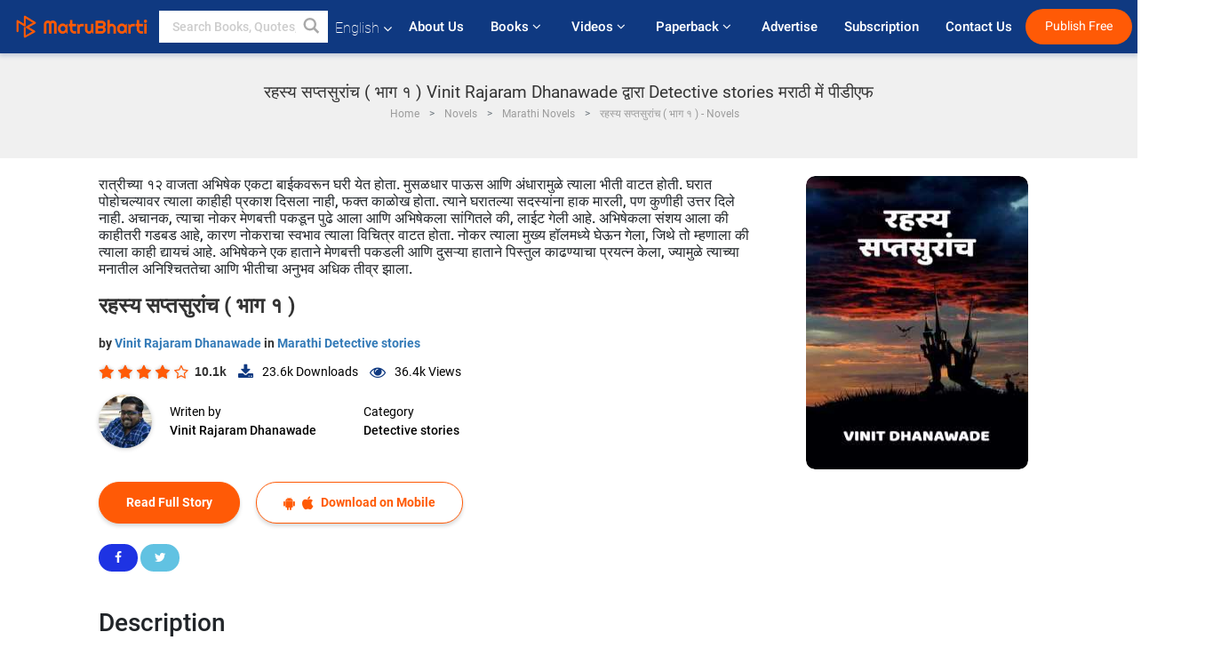

--- FILE ---
content_type: text/html; charset=utf-8
request_url: https://www.google.com/recaptcha/api2/anchor?ar=1&k=6LdW8rcrAAAAAEZUXX8yh4UZDLeW4UN6-85BZ7Ie&co=aHR0cHM6Ly93d3cubWF0cnViaGFydGkuY29tOjQ0Mw..&hl=en&v=TkacYOdEJbdB_JjX802TMer9&size=normal&anchor-ms=20000&execute-ms=15000&cb=wxk5b0jrkm98
body_size: 46386
content:
<!DOCTYPE HTML><html dir="ltr" lang="en"><head><meta http-equiv="Content-Type" content="text/html; charset=UTF-8">
<meta http-equiv="X-UA-Compatible" content="IE=edge">
<title>reCAPTCHA</title>
<style type="text/css">
/* cyrillic-ext */
@font-face {
  font-family: 'Roboto';
  font-style: normal;
  font-weight: 400;
  src: url(//fonts.gstatic.com/s/roboto/v18/KFOmCnqEu92Fr1Mu72xKKTU1Kvnz.woff2) format('woff2');
  unicode-range: U+0460-052F, U+1C80-1C8A, U+20B4, U+2DE0-2DFF, U+A640-A69F, U+FE2E-FE2F;
}
/* cyrillic */
@font-face {
  font-family: 'Roboto';
  font-style: normal;
  font-weight: 400;
  src: url(//fonts.gstatic.com/s/roboto/v18/KFOmCnqEu92Fr1Mu5mxKKTU1Kvnz.woff2) format('woff2');
  unicode-range: U+0301, U+0400-045F, U+0490-0491, U+04B0-04B1, U+2116;
}
/* greek-ext */
@font-face {
  font-family: 'Roboto';
  font-style: normal;
  font-weight: 400;
  src: url(//fonts.gstatic.com/s/roboto/v18/KFOmCnqEu92Fr1Mu7mxKKTU1Kvnz.woff2) format('woff2');
  unicode-range: U+1F00-1FFF;
}
/* greek */
@font-face {
  font-family: 'Roboto';
  font-style: normal;
  font-weight: 400;
  src: url(//fonts.gstatic.com/s/roboto/v18/KFOmCnqEu92Fr1Mu4WxKKTU1Kvnz.woff2) format('woff2');
  unicode-range: U+0370-0377, U+037A-037F, U+0384-038A, U+038C, U+038E-03A1, U+03A3-03FF;
}
/* vietnamese */
@font-face {
  font-family: 'Roboto';
  font-style: normal;
  font-weight: 400;
  src: url(//fonts.gstatic.com/s/roboto/v18/KFOmCnqEu92Fr1Mu7WxKKTU1Kvnz.woff2) format('woff2');
  unicode-range: U+0102-0103, U+0110-0111, U+0128-0129, U+0168-0169, U+01A0-01A1, U+01AF-01B0, U+0300-0301, U+0303-0304, U+0308-0309, U+0323, U+0329, U+1EA0-1EF9, U+20AB;
}
/* latin-ext */
@font-face {
  font-family: 'Roboto';
  font-style: normal;
  font-weight: 400;
  src: url(//fonts.gstatic.com/s/roboto/v18/KFOmCnqEu92Fr1Mu7GxKKTU1Kvnz.woff2) format('woff2');
  unicode-range: U+0100-02BA, U+02BD-02C5, U+02C7-02CC, U+02CE-02D7, U+02DD-02FF, U+0304, U+0308, U+0329, U+1D00-1DBF, U+1E00-1E9F, U+1EF2-1EFF, U+2020, U+20A0-20AB, U+20AD-20C0, U+2113, U+2C60-2C7F, U+A720-A7FF;
}
/* latin */
@font-face {
  font-family: 'Roboto';
  font-style: normal;
  font-weight: 400;
  src: url(//fonts.gstatic.com/s/roboto/v18/KFOmCnqEu92Fr1Mu4mxKKTU1Kg.woff2) format('woff2');
  unicode-range: U+0000-00FF, U+0131, U+0152-0153, U+02BB-02BC, U+02C6, U+02DA, U+02DC, U+0304, U+0308, U+0329, U+2000-206F, U+20AC, U+2122, U+2191, U+2193, U+2212, U+2215, U+FEFF, U+FFFD;
}
/* cyrillic-ext */
@font-face {
  font-family: 'Roboto';
  font-style: normal;
  font-weight: 500;
  src: url(//fonts.gstatic.com/s/roboto/v18/KFOlCnqEu92Fr1MmEU9fCRc4AMP6lbBP.woff2) format('woff2');
  unicode-range: U+0460-052F, U+1C80-1C8A, U+20B4, U+2DE0-2DFF, U+A640-A69F, U+FE2E-FE2F;
}
/* cyrillic */
@font-face {
  font-family: 'Roboto';
  font-style: normal;
  font-weight: 500;
  src: url(//fonts.gstatic.com/s/roboto/v18/KFOlCnqEu92Fr1MmEU9fABc4AMP6lbBP.woff2) format('woff2');
  unicode-range: U+0301, U+0400-045F, U+0490-0491, U+04B0-04B1, U+2116;
}
/* greek-ext */
@font-face {
  font-family: 'Roboto';
  font-style: normal;
  font-weight: 500;
  src: url(//fonts.gstatic.com/s/roboto/v18/KFOlCnqEu92Fr1MmEU9fCBc4AMP6lbBP.woff2) format('woff2');
  unicode-range: U+1F00-1FFF;
}
/* greek */
@font-face {
  font-family: 'Roboto';
  font-style: normal;
  font-weight: 500;
  src: url(//fonts.gstatic.com/s/roboto/v18/KFOlCnqEu92Fr1MmEU9fBxc4AMP6lbBP.woff2) format('woff2');
  unicode-range: U+0370-0377, U+037A-037F, U+0384-038A, U+038C, U+038E-03A1, U+03A3-03FF;
}
/* vietnamese */
@font-face {
  font-family: 'Roboto';
  font-style: normal;
  font-weight: 500;
  src: url(//fonts.gstatic.com/s/roboto/v18/KFOlCnqEu92Fr1MmEU9fCxc4AMP6lbBP.woff2) format('woff2');
  unicode-range: U+0102-0103, U+0110-0111, U+0128-0129, U+0168-0169, U+01A0-01A1, U+01AF-01B0, U+0300-0301, U+0303-0304, U+0308-0309, U+0323, U+0329, U+1EA0-1EF9, U+20AB;
}
/* latin-ext */
@font-face {
  font-family: 'Roboto';
  font-style: normal;
  font-weight: 500;
  src: url(//fonts.gstatic.com/s/roboto/v18/KFOlCnqEu92Fr1MmEU9fChc4AMP6lbBP.woff2) format('woff2');
  unicode-range: U+0100-02BA, U+02BD-02C5, U+02C7-02CC, U+02CE-02D7, U+02DD-02FF, U+0304, U+0308, U+0329, U+1D00-1DBF, U+1E00-1E9F, U+1EF2-1EFF, U+2020, U+20A0-20AB, U+20AD-20C0, U+2113, U+2C60-2C7F, U+A720-A7FF;
}
/* latin */
@font-face {
  font-family: 'Roboto';
  font-style: normal;
  font-weight: 500;
  src: url(//fonts.gstatic.com/s/roboto/v18/KFOlCnqEu92Fr1MmEU9fBBc4AMP6lQ.woff2) format('woff2');
  unicode-range: U+0000-00FF, U+0131, U+0152-0153, U+02BB-02BC, U+02C6, U+02DA, U+02DC, U+0304, U+0308, U+0329, U+2000-206F, U+20AC, U+2122, U+2191, U+2193, U+2212, U+2215, U+FEFF, U+FFFD;
}
/* cyrillic-ext */
@font-face {
  font-family: 'Roboto';
  font-style: normal;
  font-weight: 900;
  src: url(//fonts.gstatic.com/s/roboto/v18/KFOlCnqEu92Fr1MmYUtfCRc4AMP6lbBP.woff2) format('woff2');
  unicode-range: U+0460-052F, U+1C80-1C8A, U+20B4, U+2DE0-2DFF, U+A640-A69F, U+FE2E-FE2F;
}
/* cyrillic */
@font-face {
  font-family: 'Roboto';
  font-style: normal;
  font-weight: 900;
  src: url(//fonts.gstatic.com/s/roboto/v18/KFOlCnqEu92Fr1MmYUtfABc4AMP6lbBP.woff2) format('woff2');
  unicode-range: U+0301, U+0400-045F, U+0490-0491, U+04B0-04B1, U+2116;
}
/* greek-ext */
@font-face {
  font-family: 'Roboto';
  font-style: normal;
  font-weight: 900;
  src: url(//fonts.gstatic.com/s/roboto/v18/KFOlCnqEu92Fr1MmYUtfCBc4AMP6lbBP.woff2) format('woff2');
  unicode-range: U+1F00-1FFF;
}
/* greek */
@font-face {
  font-family: 'Roboto';
  font-style: normal;
  font-weight: 900;
  src: url(//fonts.gstatic.com/s/roboto/v18/KFOlCnqEu92Fr1MmYUtfBxc4AMP6lbBP.woff2) format('woff2');
  unicode-range: U+0370-0377, U+037A-037F, U+0384-038A, U+038C, U+038E-03A1, U+03A3-03FF;
}
/* vietnamese */
@font-face {
  font-family: 'Roboto';
  font-style: normal;
  font-weight: 900;
  src: url(//fonts.gstatic.com/s/roboto/v18/KFOlCnqEu92Fr1MmYUtfCxc4AMP6lbBP.woff2) format('woff2');
  unicode-range: U+0102-0103, U+0110-0111, U+0128-0129, U+0168-0169, U+01A0-01A1, U+01AF-01B0, U+0300-0301, U+0303-0304, U+0308-0309, U+0323, U+0329, U+1EA0-1EF9, U+20AB;
}
/* latin-ext */
@font-face {
  font-family: 'Roboto';
  font-style: normal;
  font-weight: 900;
  src: url(//fonts.gstatic.com/s/roboto/v18/KFOlCnqEu92Fr1MmYUtfChc4AMP6lbBP.woff2) format('woff2');
  unicode-range: U+0100-02BA, U+02BD-02C5, U+02C7-02CC, U+02CE-02D7, U+02DD-02FF, U+0304, U+0308, U+0329, U+1D00-1DBF, U+1E00-1E9F, U+1EF2-1EFF, U+2020, U+20A0-20AB, U+20AD-20C0, U+2113, U+2C60-2C7F, U+A720-A7FF;
}
/* latin */
@font-face {
  font-family: 'Roboto';
  font-style: normal;
  font-weight: 900;
  src: url(//fonts.gstatic.com/s/roboto/v18/KFOlCnqEu92Fr1MmYUtfBBc4AMP6lQ.woff2) format('woff2');
  unicode-range: U+0000-00FF, U+0131, U+0152-0153, U+02BB-02BC, U+02C6, U+02DA, U+02DC, U+0304, U+0308, U+0329, U+2000-206F, U+20AC, U+2122, U+2191, U+2193, U+2212, U+2215, U+FEFF, U+FFFD;
}

</style>
<link rel="stylesheet" type="text/css" href="https://www.gstatic.com/recaptcha/releases/TkacYOdEJbdB_JjX802TMer9/styles__ltr.css">
<script nonce="l_WCIoJxU8PHxlOyI3LZIQ" type="text/javascript">window['__recaptcha_api'] = 'https://www.google.com/recaptcha/api2/';</script>
<script type="text/javascript" src="https://www.gstatic.com/recaptcha/releases/TkacYOdEJbdB_JjX802TMer9/recaptcha__en.js" nonce="l_WCIoJxU8PHxlOyI3LZIQ">
      
    </script></head>
<body><div id="rc-anchor-alert" class="rc-anchor-alert"></div>
<input type="hidden" id="recaptcha-token" value="[base64]">
<script type="text/javascript" nonce="l_WCIoJxU8PHxlOyI3LZIQ">
      recaptcha.anchor.Main.init("[\x22ainput\x22,[\x22bgdata\x22,\x22\x22,\[base64]/[base64]/[base64]/[base64]/ODU6NzksKFIuUF89RixSKSksUi51KSksUi5TKS5wdXNoKFtQZyx0LFg/[base64]/[base64]/[base64]/[base64]/bmV3IE5bd10oUFswXSk6Vz09Mj9uZXcgTlt3XShQWzBdLFBbMV0pOlc9PTM/bmV3IE5bd10oUFswXSxQWzFdLFBbMl0pOlc9PTQ/[base64]/[base64]/[base64]/[base64]/[base64]/[base64]\\u003d\\u003d\x22,\[base64]\\u003d\x22,\[base64]/DmD7CrxtGBcOdB8KBSlvDoCnDuhgsGsKuwrXCksKfw5YLZMOYL8ORwrXCj8K0NkXDv8OHwqQ7wptsw4DCvMObbVLCh8KbCcOow4LCkcK5wroEwrMWGSXDosKKZVjCiRfCsUYRbFh8QcOOw7XCpEJjKFvDhsKcEcOaBcOfCDYLW1o9BA/CkGTDqsKOw4zCjcKowp97w7XDuQvCuQ/CsjXCs8OCw6HCgsOiwrEWwq0+Kwp7cFpcw5rDmU/DhgbCkyrChsKdIi5dTEpnwo07wrVadsKSw4ZwQmrCkcKxw63CvMKCYcOmecKaw6HCs8KAwoXDgwvCk8OPw57DrMKgG2YWwoDCtsO9woHDjDRow7zDjcKFw5DCgiMQw607MsK3XwXCssKnw5EFRcO7LWvDom90F0JpaMKpw7BcIy7DmXbCky5EIF1BWyrDiMOWwrjCoX/ChTcyZQpVwrwsNHItwqPCocKfwrlIw71Fw6rDmsKLwrs4w4s+wprDkxvCkBTCnsKIwpfDjiHCnlnDtMOFwpMmwoFZwpFqNsOUwp3DnT8UVcKJw7QAfcOsKMO1YsKbWBF/PcKpFMONZnk6RktJw5xkw4jDpmg3VcKlG0wywpZuNlHCjwfDpsO4wpwywrDCjsKGwp/Ds1jDnFo1wpADf8O9w75lw6fDlMO/B8KVw7XCsAYaw78wJMKSw6EETGAdw4rDpMKZDMO8w5oETgbCo8O6ZsK6w5bCvMOrw4x/[base64]/CgyXDhsOVw7kOwqzCs8OjfsKgw50sw73Du3rDtyjDphBeem1oIcO2H318wrHCmnpEGcOmw4l6bWjDvWV/w5ENw4tOPCvDrgkaw6rDvsKuwrRPPcKmw60oLxjDoSRhE2hGw7/[base64]/YsOCNQE6QcOvFcO1QBPDpRttdsKAw4PCoMOZw5fCg0E6w6sQw6wEw7N/[base64]/[base64]/DlMOzHXXClMKaw6vCnjLDmsKcw7rDucK4wq8lwpxEZn5Iw7LCmANtYsKew4jCs8KJa8ONw7jDqcKgwqZmQHZlOMKYFsKzwqsmC8KWFcOYDsObw6/DunDCl1rDn8K+wozCh8Kewql0SsOmwq7DuH06LhzCqR9rw5UZwoUCwobCpG3CncOyw6vDh3l+wo/CjMOxLgHClMOSw5xBwofCsTZ2wopYwpwdw5FWw5HDn8OTDsOpwqYEwpJaG8K8CsOYTQ7CsXjDhcODT8Kob8KCwpN4w5tUP8OKw5IMwpJXw7I1O8Kdw7TCiMORWE4Iw6QRwqHCnMOVDsOUw5nCvcKGwoNgwofDt8K2wqjDgcO1DBQww7V/w6omIwpOw4xaOMO1EsO7woZawrF6wq7CmMKiwooOCsONwpPCnsKbA0TDm8O3ZDRIw7ZtC23Cs8KtL8ORwqzDm8Kkw4TDjgQTw4LCocKJwrERwqLCgzLCncOawrbCq8KBw60yKiDDrkRjKcOmGsKIK8KVEMOHHcOuw4JjUzjDksK/[base64]/CsVVuwqvDkALDgcO/ISxEwqF3L0ETw7LCiG3CicKBIsKZVS4pJcOWwrzCgh3CgMKEWsKuwrnCmlzDrHgNMcKKAGzCjMKIwqE3wrXDrkXDjFdSw5VSXAHDlMKVLcO9w7nDoHZkeCYiZ8K9eMKuKjzCnMOeAMKhw5tpYcKrwqhWXMK3wogpYGnCucOrw6XCkMOgw6B/[base64]/STVvQgQnewnCkcOfwoA/w6fDtMKQwoI1BgUtO306IMKmDcOPwp5uf8OOwromw7MXwrrDnATDpknCv8O/GT47w5vCjjlQw5zDtcK1w6k6w6B0PcK3wooJC8OGw6MBw4/Dg8OMX8Kzw7bDncOGGcKWDsK/XcO6NinCrxHDmSNUwqHCuTFQOHzCp8OTDcOtw4xHwqsfdcOqwqbDt8K/fl3Cpi0lw47DsDnDl0AuwqtCw7/[base64]/Dr8KNw7vCjjfCtQDChsOMSMOHUcKgw6VawrjDqEljFnB6w6l4wrEwIHFcZntkwog+w71Iw4/DuXAIGVbCu8Kzw4N7wowcw77CvsKcwrnCgMKwFcOTaidWw6F4woMVw7Egw7UswqnDvT7CmHnClMOww6pKcmpawr3DiMKUccO+H1VnwrQQHRoPUcOnRh8DacO/[base64]/DhMOKMMOMRwXDi8OFw5RVLRN6w5jClsKrdSzCkRlTw5LDvcODwpPCkMKfRMKDcWNUQRRzw4MfwpRMw6VbwqXCi2rDnlfDmAouw6PDlXp7w6FQbw9/wrvCl23DrcKLSW1xB37CkjHCr8KcaWTCvcO4wodAExtcwroDScO1IsO0wqMLw7AXV8K3d8K+wqt2wovCjXHCo8Kxwo4ibsKww7NoYn7CsHNAC8OCV8OaAMOZX8KoWVrDrz/Cj0fDiWHDtAbDn8Osw75Wwr1WwpPCicKsw4/CsVs+w6E7BMKpwqLDlcKKwojCgCECaMKbUMK3w6EtOFvDrcOcwoQ/M8KIdMOHEEnCjsKLw6x5PmJgbR7ChCvDisKqGCTCp2gtw6LCmWTDnirDj8KqIgjDg0bCi8OuTEc+wqQgw5ExTcOnTwhcw4LCk1nCnsOZPwrDgQnCnToGw6rDv0bCqMKgwo3CrygcUcK7RsO0w6oybMOvw7UyVsKCw53DoABxaCw8GmzDvhN/w5czVF04WDIWw7cLwpnDhxF1J8OqZjLDiyPCuEzDhMKTc8KRw5hCcxIvwpYxUX8VRsOmVUcnwrjCtDZ/[base64]/wqIowodLwo7DmFvDtgfDqnlWc8K1w5crUcKSwrQKF1vCm8O/[base64]/Ck8KeLQhLJMOCwrTDnTHDq8OYBzY8w6bDocO6EcK6EH7CpMOdwrzDhsKnwrrCuFBbw5olRTpwwphDcH9pBGXDr8K2LkHCnxTCnG/DicKYHmvCgMO9OxDCnirCoUZ5IMORwoXCpWjDnX4sBlzDhHfDtMKkwpM+G0QqNcOPUsKnwr/CpcKNDVbDhhbDu8K2M8KPwpjDkMOETnbDnCPDmS9Iw7/CicOqRsKtZjh/IFDCv8KPZ8OscMKjUGzCq8KJdcKqWT7CqifDg8K5Q8KNwoZ9w5DCjMKIw7PCsRoIPGTDkGo2wq7Cv8Kdb8K+woLDqhfCtcKzw67DjMKgPFvCtsONCmsWw7sQNlzCk8OHw6HDq8O+ZgJ6wrt6w4zDjURbw5kbXH/CphNNw6rDnG7DvB7DjMKoXwzDhcOewr3Dm8KZw4R1SgwawrIDTMKtMMOcOX/Dp8KlwqXCl8OMBsOmwoMZAsOfwpDCjcKOw5FwI8KHfcKUDjnDocO0w6I5wq92w5jDowDChMKfw4/DuivCosKPwpHCpsKOHsOGT09pw4fCghc+e8KOworDusKEw6vCsMK3WMKQw5zDhMKeC8O4wrrDgcKGwqXDoVY4AQ0Jw4DCoxHCsHg1w6QvaSt/wo8gbMORwphwwpPCjMK6C8KgBnxDPiHCmMOQIV5cVcKuwq1uJMOPw5vDqnUiLMKvOsOSw53DjRnDrMObw59iBsOdw7vDuQsswqnCt8O3wpoNASJza8OecBXCr34iwrQEw6vCvyLCrlzDvsKAw60twq/DnkjCpsKPw4PCsnHDhcKZT8Krw4otfSnCtMK3axsswrFJw4/CjMKww63DlMKrWsOnwrcCUBrDv8KnX8KBYMO2bsOIwq/[base64]/CMKXwr7Cs8OtDsO5w6LDnCDDtEotdsKawoMhw5ttEcKhwooafcKVw6XCnF9/MA3DgSY7Skd2w4PCh13ChsKuw4zDlUtdIMKFYF3CvU7DilXDlxfDmErDkcO5w4zCgz8iwq9IOMO4w7PDvXfCqcOML8Obw4zDk3kNThHDk8KEw6/DnkoqM1DDscKvdsK+w65EwqHDpMKvblLCh3/[base64]/DhsOJDVnCmMKcbcO8wrNxwoPDlMOVworCocO7w63DlMOVEcK5fX3DicK5QywTw77CnHzCpcK8FMKewpdGw4rCgcKWw7lzwqvCh0YvEMO/w5QqC3ofXWIRRFNoW8OXw4lcdR/[base64]/DiTTDv3UlU8Opw7XCohrDmCE3wo/[base64]/CksOVClAqamxEPV8FNGPDimQiF8OjVsOpwo3DrsKDfjQyWsOpGTwQJcKFw7zCtQVCwoFEJwfCvFB4bX7DgcO3w6rDo8K5MCfCgm9XEBbCmFvDnsKHJkvCvEkhwoPCkMK7w4zDgxjDtlIdw6jCq8O7w7wCw7/CmMKjUsOFEsOcw6XCkMOGJwMyAB3CnsOTJsKzwq8DPsKoJU3DpcOdFcKiLybDvFnChMOUwqDCt3HCkMKMJcOhw6XCjxc7KR3CnAAmw4zDssKqQ8OmdMKWEsKSw6/Dt3fCq8ORwrnCrcKRJWlcw6PCqMOgwovCsjEARsOgw6/CnAt9wo/Dp8OCw4HDvcOyw6zDksOkDsKBwqXCj2DDpkfDph8qw48Iw5XCvFAJw4TDjsKNwrbCtB5nLmhiPsOWFsKyacKdFMONUQsQwpJMw40VwqZPFVTDmz4uHMKfC8KQwo4pw7LDucOzbWrCoRIRw4ERw4HCugtSwphCwpgbLXfDq1Z5LnBRw5jDuMOSFcKoN1TDtcObw4Zbw6/DssO9BcKAwppDw74UHWwzwolLEknCozHDpAjDiG3DsTjDpVBuw7LCgmLDr8OTw43DoRbCl8O5ZApVwoB/wp8mwoLCncOQdi1Bw4AWwoNcaMKycMOfZsODY0VQVsKLEzTDsMOWR8KPeR9FwpnDo8O/w4PDjcKTEnoiw58TNz7Dl0XDqMOeKcKfwobDoB/DoMOhw5Bgw5c/wphrw74Vw53CiFIkw4gcUmNJwrrDpsO9w43ClcK8w4PDlsOAw7NETGoCEsOWwq47M1JOImd5CVLCj8KfwpQfDsOow54zbMOGb0rCli3DusKrwqDDnG4Ew6/CpD5SBsK0w7LDiUQQGMOAZkPDu8KQw7PDisKcNsOZYMOKwpfCiEfDsSt/EDzDqcKwV8OwwrTCqFXDjsK5w7Vfw57CtVXCqRXCusOwecOcw4s1ScOXw5DDiMKKw5NewqzDoXPCtQNnSRExM18geMOtWG3CkC3DgsOfw7vDmcOPw5Rww53CjiY3wrlcwpbCn8KuUAZkAsKnUMKDH8KMwp/CisOLw5/CkCDDgCt2MsOKIsKAUcKmP8O5w6vDsVM8w6vClWxAw5ITw4MKw7fDp8KQwobDhV/CkEHDusO/FzbClzjCjsOJCFhWw61jw4PDn8OJw4Z+OhPCtMOaOnRmNW8LIcOhwqZVwqdkEx5Cwq12w57CrMOHw7XDu8OBwr1EdMKLwo5xw5zDu8OUw4Zwb8ONahTDksOGwqVPB8Klw4rCocKHe8Kjw58rw4ZLwql/wpHDjsKPw7giwpfCoVfDq2wuw4bDn0XChDZgWWbCo2TDrsO+w4/Cu1vCnMKrwovCg3/DkMOrVcKSw4nDlsOPXRl8wqzCp8OPGmjDpXx4w5vDkiAlw7cmBXnDhBhPw5YmFgPDoS/[base64]/DucOeHcKCwqBJOMOoDsKeTMOzYG8SwpHDhsK/IMKHJB8aUcKtARHDiMOxw5V/Wz3DlkzCkCrDp8Ouw6fDrhvCkhrCtcOUwod9w7JTwpVvwqrDvsKNwpDCvTB1w65YfFHDgMK2wpxNZnBDXENkRkvDjMKSdQw7GVQROsKCNsOoHcOuKEvCrcOkLivDpcKLYcK/w5nDuQRVXyBMwqILGsOywrbCpG5UNsK3Kx3DksOuw7lCwqk6LsOqEBPDpUfClyMpw4YUw5TDo8KLw4TCtWVPIAotR8KIQsK8eMOvw4LCgBdzwqDCnsKubDU/Y8O5Q8OHw4fDpMO4KUXDsMKZw4Bjw6cgQwPDh8KPbSTCo29Mw6DCucKubsKXwrXCnkAtw7nDjsKEDMKZLMOewpYuKWnDgTY0cxldwp/CtHVDI8KbwpHCgzvDgMOqwqs3ERrCl2LChsO/w4hdCB5Uwqw7HmTCoUzCqMOZb3guwrTDqEt+Y0xbbmBtGBrDuxx9w4QQw7RGc8Kuw5dwacOWeMK4wq51w510Zht4wr/DtlpPwpZxOcOZwoYkwr3DoUDCjjwEfcKuw49MwrsSf8K4wrnDjQnDvgvDq8Kiw6XDtV5hQCtewofDigM5w5vCpg/CmHvCp08/wowBZsKrw7QwwrViw5ACB8Kpw7HCksKzw6xgVlDDh8OtITAyJMKrTsKmBFDDqMObD8KsEDJTZsKeW0rDhsODwpjDt8OeLTTDtsO3w4nDuMKeMxYnwo/[base64]/CoDBkIsO0wqLDvXcLTBLCnHRMwoLCrU5/wqnCrMOuUHFXf03DpAXCvyoLQQ1Qw71EwrwnTcOew4LCtcOwdndEw5heQDXDisOfwosMw7xhwojDmS3Cp8K0Bw7CojZzVMK9Zg7DmHQsZ8Kzw51lM319Q8O/w7kQLsKpE8OYNCZ3N1bCncObYsOmbVPCnsOpHjbCsy/CvjgcwrDDnGcuEsOnwo3Dk1MBBm8ew5zDhcOPT1sfAMOSH8KIw4HDu3XDuMK6LsOKw45fw7DCqMKSw6zDkmTDg0LDk8Oaw4PChWbCuXDCpMKIw4g6w7pJwr5CET05w73Cm8KZw5wuwr7Du8KncMOOw4ZnLsOUwqMJFS7Co1chw7F6wo5+w6cgwpXDucOsPFnCg1/DiivCtRXDh8KNwqLCr8OydcKLJ8OmPA1Bw6R8woXCkCfDt8KeVMOlw6RSw5bDtwFsLCHDhC/DrAhvwqzCnBERKQ/DlsKzeClNw793SMKmGmzDrGR1McKcw45fw5fDnsKSaAvDkcKGwqh5AMOhUFXDlzA3wrJ/w5h0JWVbwrTDs8Obw7APGSFDDTjChcKYCMKtBsOfwrRzKwsqwqA7wqvCu2stw5LDrcKUN8OKM8KwLMKlSkLCvURDWG7DiMOzwq52PsOcw6DDpMKdRXPCrwrDosOoK8Oywq0lwp/CrsOdwqLCmsKzTcOGw6XCkU8XdsO7wrfChcOwFGvDlw0JNcOfO0Y3w5bDqsOgVV/Dgl4gVcOfwoFNfWJPQB7Dn8Kcw49cTMOBEmXClQLDnMKPw6tvwqcCwr3Dq3/DhU4XwrnClMKXwrhpUcKKfcODQjDCtMKFY01TwrQVAEwjEUbChcKlw7YXUEEHIsKiw7rDkw7DmMOQwr50w4ttw7fDk8KyJG8NdcOVfRrCjDnDscOqw4h9aXTDtsKZFHbDpsK8wr1Nw4kvwpUFWVjDmMO2GcKfccKHeW55wrTCsFh/NwbCnlFFHsKhCw0qwo7CrMK3ImjDjMKtKsKEw4fCsMO7N8O+wow5wovDtsOjPsOMw5PCt8K3TMKmKmjCviLClD4DCMKYw6/DosKnwrFuw7RDKcONw4w6GGvDiih4GcOpW8KBexs/[base64]/DgcOewoMZfsOKw4vCuwoacCTDlBbDt8Ocw5s9w5PDicOFwqnDgBDDtU/CozbDpsOswoVyw5RHdMKVwqJEaT8VX8K4OkcwOMKmwqJ7w6jCvivDs2nDtFnDi8Klwo/CglXDqsO3wrjDjjvDt8O4woTDmCUUw4V2w7pHw45JYVg4R8KDw619w6fDj8OewoLDg8KWTQzDncKrShkZdcKXTcKHcsKUw7YHMsKmwopKFg/DqcOLwrfCklVLwqzDlnTDhQ/DuAo/HkBVw6jCqA7CisKoZ8OFwq1eF8KgMsKOwq3DgVU+UHY6WcK1w5FUw6RBw6sFw6rDojHCg8Oaw4Z1w5jCs0Yyw7NHe8OMARrDvsKVw7LCmi/DssKKw7vCiiMhwqhfwrwrwoxNwrcPFcOkIWrCo2PCvMKTfSLClcKMw7rCgsKyFhFUw53DlwN8dinDi23DvFUgwpx2wqjDj8K0KXNZwrotWcOVRjPDgCtJUcOnw7LCkQPChcOnwo4df1PCigJ2GEXCulwlwp/CuGh1w5LCssKlRXHCgMOew6TDuxU9CUUXw71QcUvCom04wqDDiMKiwpbDoj/[base64]/KcKxYAbCu8Otw6rCiMO8HcOiJWc8FhYew5LClw0UwpzDu3XCuQ4VwonCrMKVw7rDiDjDnMKGNU8IE8Kgw6bDg0RywqHDvcKHwqzDvMKeNCrCjWJdKCZDRynDjm/[base64]/CjcKGRh3CuktXwpNGGMOvW8Kgw5LDs8O4wqVzwpXCvzDCvMO5wrfCs2QNw5jCr8KDwps1wo9jJcO8w6MtIcObYk8wwo/CmcK0wpJVwoI2wrnCjMKiHMK8UMODR8KFAMK3woQ0axTCll/DjcO9w6EAT8OAIsKVfiTDj8KMwrwKwpnCpSrDtV7CjMK7w5AKw4tXZ8OPwrjDvsOGXMKCN8OQw7HDtiorwp8XbRsXw6gTwq1TwoUdeX0+w6nCjncJI8Knw5ofw4rDs1jCuQI5KF/[base64]/JXrDoXgiIcKhKE3DscKQw7k/bSPCoxjCrXTCuknDvyB/wo1cw63CrifCqDZlNcOVcXt+w7vDrsKdbWHCnDnDvMOiwro9wp0Nw5pfRAXCljnDk8KwwrdRw4QUMCk4wpIDO8OvRsOKYcOqwqg0w5vDhTZgw5fDlMKcfx/Ct8O3w71pwqPDj8KNBcOQAVrCoT7DlBrCvX3DqhXDvH5owo1JwobDi8OEw6cuwqMPP8OcVG9dw7HCisKqw7/DvF9Mw4EHwp/DssOmw4YuclvCq8OODcOQw4N9wrbCi8KgSsKAP207w4I9OxUXw53DsRjDojnDkcKRw7AbdUrDisKJdMK6wp9BZCDDs8OgYcKGw4HCjMKoVMK5A2A8X8OkdzoIwrDDvMKGF8OFwrkYGMOrQH0hZgNmwppTPsKyw5XCjDDCpDnDp1A0wozDosK0wrLCisOWH8KAVRR/[base64]/JcOkbTbCh8OSwp/CqcKmw6ZtcGIlLBJaw5zCpCYZwqkESi/CoT3DhMKTIsKBworDtgcZaWfCmTnDqF/[base64]/w6rDoMKKdltSeMOzN15iw7XCnkF1G3xIJ2RVfw0SaMK7bsKUwrBVA8OgIsKcAsKXPMKlCcOpG8O7F8KDw60KwoI4ScO6wphiShJBO119DcKnSBlyJ1REwoPDkcOEw69ow4liw4krwr94KwFJcGHDqcOEw4UWeU7DkcOWWsKmw4XDvcO4R8K/RyvDjUfCrQYUwq/ChMOCUgLCosOlTsKewqopw6jDuwEXw61UKz8nwqHDvD/[base64]/DkG3DsMKPwpERZzbCvMK2IRvDg8OZRGzCoArCmwFqc8KtwpLDgcKrwpBbLMKJX8Khwr8Qw57CpU15QcOOfcOjZUUTw4PDqmhow5Y3LsK8csOoFWnDk05rMcOTwrTCvBjCjsOnZsO0TV85XnwZw4t5JRnDpEczw53DlUjCq1dKOyzDhQDDqMOsw6oWw7/[base64]/w53DisKLw4/CvwJdw51FwrN1w5RSwrfCqhZuw5Z9JF/Dn8OMFRjDr3/Dl8KINsONw41Ew7QYNsOpwoTDgcOuCV3CrWcNHjnDrhhAwrISw4fDhHQPImLCn2wpB8K/Y1Jtw71ZF212w6TCksOxHU9jwr0IwphMw7kIPsOoTcOSw5TCqcKvwo/[base64]/DuEbDtsONwrITw5hOPzzDi8KzQUzCocOkw4LCvsKLSw9bI8Kgwq/CkWAgMmoGwo4yIzTDmjXCrBhcF8OOw7wYwr3CiFTDsx7ClzPDkVbCuHXDrcKhdcOPYSw8w4oYMRpMw6APw5wpIcKOHA8DKX0QHj8Fw6DDjnPDnVrDgsO+w5Ujw74Ww4/DjsKBw69eYcOiwqXDlcOsLiTCoGjDgcKTwpxjwrMCw7wKCH7CrzQIw4IcLETCusORAcKpU0HCrD0COsOFw4QiY11fQMOjw6PDhHgxwoXCjMK2w6/DkcOlJSlgcsKMwqTCtMO1TgHCrsK9wrXCpAbDuMO6wp3DqcOwwrpDFBjChMK0Z8OoeDrCrcKowqPCqAxxwoDDo3R+wovCjxFtw5jCusKqw7FGw4RCw7PDkcK9f8K8wobDqApvw6kYwppQw6bDucKJw70ZwrVtIsKkGHjDvEPDksO2w6Fqw749wr4Iwo8/WT53NcKnBsKlwpMpCmDDmHLDvMOlciBoJsOqRm9ow513wqbDmMOlw47Dj8O0C8KPf8O1X2/CmMKrKcKqwq/CicO3LcOOwpbCvXDDuGrDmSjDkBEODcK+O8O0YHnDvcKjO3onwp3CoW/[base64]/DkBJ7wo/[base64]/[base64]/Ct0NMQxIjw63DpMOceVvDhkMIRgt8KsK/[base64]/XsOjTjhQd8OQw7jDmwDDilTCs3TCqC5tGcOWa8ORw5tRw5QmwqpjGynChsKrVgrDgMKPLsKgw41Jw4tNBMKow73CicORwqrDtizDl8Ocw4zChMOrdGnCkSsuZMOVwrDDrsKXwrooVSBpfEHCnS09woXDlnF8w5XCsMO0wqHCpcOawozChhTDnsO2wqPDrH/CmgPClsKFXlFOwpteEmzCosOEwpXCuGfDhAbDscOjblNLwq8Gw7QLbhhSf1QsXxV9LcO1AsO6CsK+wq/[base64]/DicO6wr/CscK+XFMGwqDCoMKrLmvDrsK5wpIFwr/DpcOHw4d2QRTDncKtLlLClsOKwrEnR01/[base64]/DnsOOw7bDiChLwohCYsK9IMKLAMO1woXCqcO5UcKiwrNTEGh2DcKuKcOqw5hewqddV8KmwqJUUBN0w6hZYMO6wrk2w5PDiGtBYkDDs8Krwo3DoMOMJxvDmcOzwpkuw6Iuw7x5KMKlXGlDL8OPa8KxHcOFLRHDrVobw4PDuXRTw4lxwpgjw7/CpmQiPcOBwrbDpXoDw5HCoGzCk8KEFlPDhcOJN1xiV0hWMcKMwrfDtyPCkcOiw5XDmlHDlMO0VgPDoAhAwoF8w7VNwqDDgcKOwr4nGsKOT03CnTDCgS/CmxzDp2Uew6nDrMKlZgcRw6s0QsOywoEKf8OrY115UsOSdMOHAsOSw4LCmjLDtVttEMKwEEzCosKhwpXDoHdIwrRlOMOUFsOtw4bDmzBcw47DmnB0w7LCgsK+wq7Dr8OQwpTCgk7DqABFw53CtSzCpsOKGm0Gw4vDhMOMJ3bCm8Ksw7c4IWXDjnvClsK/woHCiBUiw7DCvADChcKyw7IWw4REw7nDjDJdRcKhw5DDuV4PLcOPU8K1LzzDlMKMc2/CicK3w5RowrQWH0LDmcOpw7V4bMOAwqAvOcOgS8OrbcK5CABnw7swwrJVw53Dt0XDtizCssOdwp7CrMKxLcKpw6jCuQ/CisOJXsOCWVQ0DAcRAsKFwo/[base64]/Dh01mU8OKE8KQZcOBFcOuGxvCiMKTwpMHZiHCoSPDn8OPw6rCmRMUwqAVwqnDlwDCnVYEwqfDvcK6wqzDmgdSw6xFUMKUGsOWwpR9d8KTdmtcw4rCiyDDs8OZwroqCcO7fgcFw5UYwrYBWCTDuhJDw7cDwpUUworCuS7Du3cZw7HClx9/DinCkXkVwoLCvmTDnGjDiMKhTkITw6rCoF3CkTPDvcO3w67Dl8K4wql2wokEMwTDgVtnw5DChsKlJcK0wo/Co8O6wpsKGsOXGMK3wqNdwoEDdwUPbCzDl8KCw7nDpQTCk0bCq1fDnkAJcn0yRC/CssKNa286w4XCuMKmwrJ7H8K0w7BbcHfCu30NworDgsOHw6HDim8tWxfCgCJzwpQ3FcOBw4LCrxXDk8KPw40/[base64]/[base64]/DmcO9wqDDhMKlwoDDiHFNworCjG7CtMKewocBcRDDpMOKwpHCh8K9wqFfwq/Dtk8KD2zCmzDDuwF6T0fDoz5ewpbCpgIoBsOZBDhlQ8KZwpvDpsOBw6zChmNtWMKaIcOvIMOGw7NwLMKSLsKEwqLDsn7CmMOMwpJpwpnCqxorCH/CgsOgwoZ8A3Qhw4Jnw7QlTsOLw5XCnmA3w6cZMVHDu8Kgw68QwofDksKBcMO7ejNaAg5ScsOKwqzCp8K8Wx5Iw609w73DrMOKw78Tw7bDkAEZw47CnxfCqGfClcK8woIkwr7ClcOBwp5Cw6/[base64]/[base64]/[base64]/DlcOlwrPDo8KTwoxuw54ZRRorwopEfRXCmcOmw6vDjcKcw5fDtx/[base64]/aiDCtyZOwpPDrwDDlMKNNMKwXsKkJCXDmMK4DFLDg1RoQcKVC8Kmw6YBw6BRNnF4wpJVw7owTsOLAsKHwopfMsOrwpjClsOnIlR7w45lwrDCszUkwonDucO1M2zDs8KIw7pjDsOZGcKRwrXDp8OoHcOwGip2woQWLcKQZsKWw4nChjdjwr4wEDR/w7jDtcKBEcKkwocGw6zCtMKvwqfCqHpsH8KAfMO1MDfCvXnCtMOMw7nDhsKXwpvDvsOdLCxqwqV/[base64]/[base64]/wpkawq7CrcKxwqU0w4AUJ8OJLMKCwqZnH8KQwqLCocK4w61mw4dIw5wUwqNiPsOawo1MMRXCo1Iyw5PDjyPChMOtwpAQPXPCmRV7wo91wrsrGMOOQ8Oiwq95w65ww7Jywq4SflDDiCLCnDvDhFAhw5bDt8KLa8Ogw7/DpcOJwpTCocKdwq3Du8KWw4HCrMOOPWENKWpPw73CoFBbK8KmGMOiccKEw4ASw7vDqyJ7w7IVw4dRwrhWS1Bzw5hdWVgLOsKqfsOfZmo1wr/DscO3w6jDixMQccO+VzvCtsO6AMKYW0vDvsOYwpkJKcONVsOyw74DRcOrXMKDw4chw4l5wpjDqcOEwqXCvTvDmcKWw5M2AsKVO8KfScKLTWvDucOSSS1kIw4jwpBHw6zChMKmwocSw7PDjxskw63CjsOfwpXClMOfwr/Cl8K2MMKDDcK+Sm8lDsOmOcKBAsKAw5A0w6pfQy8nW8Kew4w/UcOLw7jCu8O4wqQAIBfCn8OQKMOPwoHDqCPDtC4Jwp0Uw6VxwqgZEMOFZcKaw4o9Zk/DsXXDoVrCnsOhER9bSS0zw7DDqV9GBMKNwrhww6kDwo3DtnnDq8OUA8KjRsKXB8OwwogvwqAldmk2BEJ3wrEFw7Bbw5seaFvDrcKsbcOAwokEw5bCtcKrw6bDqXlaw6bDnsK1YsKsw5LCk8KxMCjCplbDqsO9wrnDnsK8csOwPifCr8O+wrnDnR/Dh8KvMwjDocKtWW8Dw4I5w4LDmGjDh0jDkcK5w5QDJU/DlFHDlcKBcMOQc8OBSsOfJgzDmmZKwr5bZsKSMA0mIShLwqLCpMK0KDHDucO6w63DvMOae2pmQyTDkcKxG8ODSnwCHG9Qw4TCiRl6w6zDp8OZBAMHw4/CtsKIwpRUw5Mbw6vCoENBw4AoOhMVw4HDlcKGwrPCr0nDhztEasK3BMOjwovDjsOHw7swA11VYQ09ccOEDcKmLcOIBHbCocKkQMOlDcKwwpbCgBzCtSYTckUYw77DjsOKGSzCpsK+ambCicKzUyvDsCTDuCDDji7CvcKiw4EOw4LCuVpjbE/DnsOaYMKLwodMaGPCt8KjGBs/woE4BTsYGGUIw5TCoMOMw5Viwr7Ct8OoM8OjLsKZBizDvcKxD8KHP8OBw5VyejXCpcODOMOIJsKqwopkKDtWwoXDskkBPsO+wojDrsK8wrpxw4/CnhRsIRpDIMKEHsKdwqAzwoBubsKQUlNUwqXDjW3CrF/CiMKkw7XCtcOZwoBHw7hrFsK9w6rCq8KlVUXCqypEwo/DlVBQw5cafMOSaMKFBgYpwrtbcMOKw6/Ct8KrOcKvecKtw7BlMl7CrsKjf8KgWsKiY30KwoBuw4wLeMKlwpjCpsOswrlxIMKfcSokw4sUwpXDlHzDsMKEw60xwr/CtcKYI8KmMsKlbg1JwpZUN3XDrMKYAmpAw7bCo8OXTcOzLArCvnXCoB0KT8K3RcOaQsO4L8O/GMOWNcKMw7vDkRjDrELCgMK8PW7CoFXCncKPfcK5wrPCi8ODwqtKwq7Cu38qJW/[base64]/DqWDDgxoIw4rDtkzDucOvKsKvwqNxwqHDvMKewrIIwrfCmsKjw6J7w5huwq3DoMOew4PCvifDmQ3DmcKmcDrCssK1BsOxwrPCmmfDicKuw6B4XcKEw606I8OGRcKlwqcwB8Oew6nDmcOeezfDpn3DsQUqwqcvCGVsCkfDrH3CjsKrNRtcw6cqwr9NwqrDncOrw58/[base64]/DmH7DlnIULDTDnsOnw415w45kwpnCulvCj8K4f8OWwqgJHMOZOMO3w43CoGtgI8OZdh/ClxPDlWwWeMOSwrXDtE8zK8KVwotfAMOkbi7DoMKoGMKhccOeNhvDvcO/DcO/RlgKYjfDl8KSfMOFw49/XTVuw7EcAcO7w6rDq8OvasKAwqZHWlbDj0/Cv3N7KMKoAcOYw4nDogvDicKKQMOgGyTCn8KGKh4cahbDmTbCiMOywrbDsijDtR94w5p5IjojFQNKd8KIw7XDnwrCjDvCqMOuw6cpw59+wpAZVsKTbsO1w4VAAzgYQ1HDpXYcYMOawrwDwrLCrcOUSsK4wq3CosOiwpfCucOkJsKawopQTcOGwpnChMOxwr/DqcOHw6YXFsKcWsKWw43Cj8Kzw4hcwrXDoMKvGScYDUVrwqxMEHopw5VEw69OTSjChMKTw6Qxwq1lemPCr8OaCVPDniIvw6/Cn8KtTAfDmwg2w7HDtcK9w4rDvMK2wrE9w59xKUsLdcOzw4vDuDLCvzdTQQ/DgMOoYsOywpDDlsO/w6LCvcOcw7jClABGw55WKsKfccO3w4XCrXEdwqEDTMKHKcOdw7LDhcOVwoJ4AMKIwooOMMKuaytFw7PCqcO/wqHCiBIlY2NrUcKOwq3DpR5yw7wAX8OKwohsZMKBw7fDoE5kwqwxwpVVwq0OwpDDs0HCoMO+KhTCoE3Dl8O4CmLCjMOuahHCisO/ZGYmw5zCr2bDncOcScK6Zz/CucONw4vCq8KBw4bDmHkDbVR3b8KVPm55wrppfMOpwpFPd3dmw7jCihxLBTFvwrbDpsOdGMOaw41nw5N6w707wqHCmF58Jip5DxlNIEzCicOtdS0vBXzDjGDCkjXDkMOPeXNhP1IDNMKfwo3DrFhMHjAfw47CssOCNsOzw6IoacO/IXIlN13CgMKHDRLCkxpfVcKEw4bCk8KUPMKrK8O0Cy7DgsOZwpPDmhDDvEpYRMKFwo/DrMOUw7JpwpsHwp/CrmrDkTpRA8OPwovCvcKtN1BRJ8K0w55/[base64]/DqMOxJgjDrjDCrcOqNsK+Z23DksKHOXYuWi50GMOlZwctw6VXe8Kgw65Yw6LCj38QwpHCp8KPw4TDmcKFFsKCbys9OB91dz3Dg8OyO0sKIcK0eB7CgMKrw7rDpEgRw6TCscOWdy0cwpwvN8OCZ8KcHTXCv8KZw71uUAPCmsOBL8Kfwo4lwoHDqUrCswXDtV5Kw79Mw7/DksKpw49Jc1XDqcKfwqzDkhoow7zDtcKnXsK1w5zCoE/[base64]/[base64]/DqMKowr1VGGbDn13DnF3Do8OIwpPDqsO3w7hwNVHCkiLClkNBLsKZwqXDjgnDtmHDtU1TBsOIwpomMwAqIcK4wr1Ww5fDs8OVw6Vaw6XCkS8Ww73CkUnCpsOywpNSaxzDvzXDjiXCpATDu8KlwphZwp/Dk15VEcOnXjvDq0hrEV/DriXDlcO2wrrCocODwrHCvw/CtAFPR8Omw5zDlMOtXMKwwqRcwp/DpcKVwpoNwpcQw5lzKcO9woFQVcOYwqUSw7A1OMKLw6Y0w4rDsAkCwpjDh8KMLnPCkTs9aCbCvsKzPsOpw6fDrsOOw5AAXCzDvsOXwpjCjsK+Q8OnJHzCnS5Qw59Gwo/DlcKZw4DDp8KOR8Okwr1owpQBw5XChcOGPxl3ZFcGwoNOwoxaw7DCkcKDw5DDhw/DoXLDiMONCRjCpsKvRMOIc8KZQMK+bBjDvMOHwqwswqvCgStLAzrDn8Kuw500X8K/P1bCgT7Dtn4uwr1mT2pvwow3fcOmKX/DoAnCocK9wqktwps/[base64]/CnsOqQzLDnMOVJ8KXwoLCgznCosOiCcO2M1jDlnJrwpTDsMKMEcO/wqTCusOUwoPDtRYrw4/CiD01wo1TwqlAwrzCosOzKlnDrldFfCsOfQ9PNMKAwpMELsOXw5lSw4LDrcKHOcO0wrt3EDsnw5dPIxFsw4Y8PcO4VQ\\u003d\\u003d\x22],null,[\x22conf\x22,null,\x226LdW8rcrAAAAAEZUXX8yh4UZDLeW4UN6-85BZ7Ie\x22,0,null,null,null,1,[21,125,63,73,95,87,41,43,42,83,102,105,109,121],[7668936,147],0,null,null,null,null,0,null,0,1,700,1,null,0,\[base64]/tzcYADoGZWF6dTZkEg4Iiv2INxgAOgVNZklJNBoZCAMSFR0U8JfjNw7/vqUGGcSdCRmc4owCGQ\\u003d\\u003d\x22,0,0,null,null,1,null,0,0],\x22https://www.matrubharti.com:443\x22,null,[1,1,1],null,null,null,0,3600,[\x22https://www.google.com/intl/en/policies/privacy/\x22,\x22https://www.google.com/intl/en/policies/terms/\x22],\x22xlO9NMLMCUfIJr51x2VphZfgEs+yPW0EVZ3rGK/kPb4\\u003d\x22,0,0,null,1,1764819558939,0,0,[104,149,228],null,[37,32],\x22RC-Mn3fIGek7iz-OA\x22,null,null,null,null,null,\x220dAFcWeA57BzO0Klj8AHt79fdTsm1C1RpL4FH3pFTLaykge_TNqZdm_cKNC2OJCScKsqJbPHsFbXGVM4APpigWJJVS-cNDn9_T9g\x22,1764902359224]");
    </script></body></html>

--- FILE ---
content_type: text/html; charset=utf-8
request_url: https://www.google.com/recaptcha/api2/aframe
body_size: -245
content:
<!DOCTYPE HTML><html><head><meta http-equiv="content-type" content="text/html; charset=UTF-8"></head><body><script nonce="zTnl1jG9XGGLb8S8XJJzDA">/** Anti-fraud and anti-abuse applications only. See google.com/recaptcha */ try{var clients={'sodar':'https://pagead2.googlesyndication.com/pagead/sodar?'};window.addEventListener("message",function(a){try{if(a.source===window.parent){var b=JSON.parse(a.data);var c=clients[b['id']];if(c){var d=document.createElement('img');d.src=c+b['params']+'&rc='+(localStorage.getItem("rc::a")?sessionStorage.getItem("rc::b"):"");window.document.body.appendChild(d);sessionStorage.setItem("rc::e",parseInt(sessionStorage.getItem("rc::e")||0)+1);localStorage.setItem("rc::h",'1764815961335');}}}catch(b){}});window.parent.postMessage("_grecaptcha_ready", "*");}catch(b){}</script></body></html>